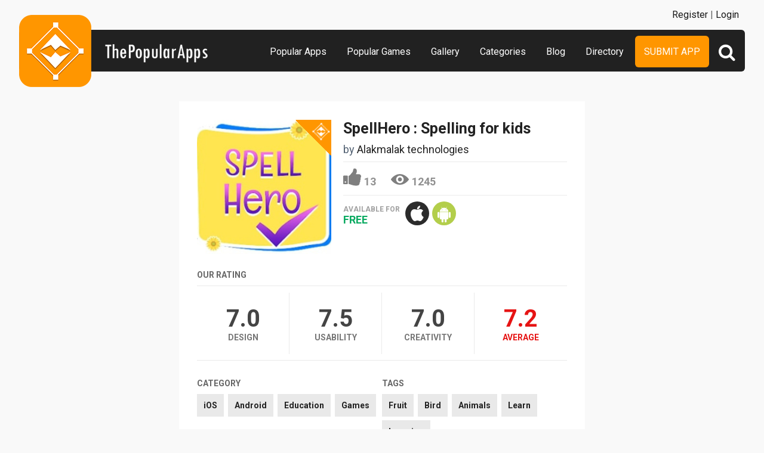

--- FILE ---
content_type: text/html; charset=UTF-8
request_url: https://www.thepopularapps.com/apps/spellhero-spelling-for-kids
body_size: 4757
content:
<!DOCTYPE HTML>
<html>
<head>
<meta http-equiv="Content-Type" content="text/html; charset=UTF-8">
<meta name="viewport" content="width=device-width, initial-scale=1, maximum-scale=1.0, user-scalable=no">
<title>SpellHero : Spelling for kids</title>

<meta name="keywords" content="SpellHero : Spelling for kids,iOS,Android,Education,Games,Fruit,Bird,Animals,Learn,Learning">
<meta name="title" content="SpellHero : Spelling for kids">
<meta name="description" content="SpellHero is an exceptional and user-friendly spelling learning app designed specifically for kids. Through engaging games and quizzes, children can l">

<meta property="og:url"                content="https://www.thepopularapps.com/apps/spellhero-spelling-for-kids" />
<meta property="og:title"              content="SpellHero : Spelling for kids" />
<meta property="og:description"        content="SpellHero is an exceptional and user-friendly spelling learning app designed specifically for kids. Through engaging games and quizzes, children can l" />
<meta property="og:image"              content="https://www.thepopularapps.com/application/upload/Apps/2023/10/spellhero-spelling-for-kids-4.jpg" />

<meta name="twitter:card" content="summary_large_image"/>
<meta name="twitter:description" content="SpellHero is an exceptional and user-friendly spelling learning app designed specifically for kids. Through engaging games and quizzes, children can l"/>
<meta name="twitter:title" content="SpellHero : Spelling for kids"/>
<meta name="twitter:site" content="@ThePopularApps"/>
<meta name="twitter:domain" content="ThePopularAppss"/>
<meta name="twitter:creator" content="@ThePopularApps"/>
<meta name="twitter:image:src" content="https://www.thepopularapps.com/application/upload/Apps/2023/10/spellhero-spelling-for-kids-4.jpg" />

<link rel="canonical" href="https://www.thepopularapps.com/apps/spellhero-spelling-for-kids" />
<link rel="icon" href="favicon.ico" type="image/x-icon" />
<link rel="shortcut icon" href="https://www.thepopularapps.com/application/assets/public/images/fevicon.ico" type="image/x-icon" />
<script src="https://cdn.onesignal.com/sdks/OneSignalSDK.js" async='async'></script>
  <script>
    var OneSignal = window.OneSignal || [];
    OneSignal.push(["init", {
      appId: "8b66a846-a1fe-4016-ad20-e5570d83cd1a",
      autoRegister: true, /* Set to true to automatically prompt visitors */
      subdomainName: 'https://thepopularapps.onesignal.com',   
      notifyButton: {
          enable: true /* Set to false to hide */
      }
    }]);
  </script>
<script>
	var base_url="https://www.thepopularapps.com/";
	var IsLogin="";
	var redirect_url;
</script>
<script type='text/javascript' src='https://www.thepopularapps.com/application/assets/public/js/jquery-1.11.1.js'></script>
<script type='text/javascript' src='https://www.thepopularapps.com/application/assets/public/js/jquery.reveal.js'></script>
<script type='text/javascript' src='https://www.thepopularapps.com/application/assets/public/js/google.js'></script>
<script type='text/javascript' src='https://www.thepopularapps.com/application/assets/public/js/header_general.js'></script>
<script type='text/javascript' src='https://www.thepopularapps.com/application/assets/public/js/LazyLoad.js'></script>
<script type='text/javascript' src='https://www.thepopularapps.com/application/assets/public/js/slick.js'></script>
<link type='text/css' rel='stylesheet' href='https://www.thepopularapps.com/application/assets/public/css/style.css' />
<link type='text/css' rel='stylesheet' href='https://www.thepopularapps.com/application/assets/public/css/font-awesome.min.css' />

<script>
  (function(i,s,o,g,r,a,m){i['GoogleAnalyticsObject']=r;i[r]=i[r]||function(){(i[r].q=i[r].q||[]).push(arguments)},i[r].l=1*new Date();a=s.createElement(o),m=s.getElementsByTagName(o)[0];a.async=1;a.src=g;m.parentNode.insertBefore(a,m)})(window,document,'script','//www.google-analytics.com/analytics.js','ga');
  ga('create', 'UA-57082560-1', 'auto');
  ga('send', 'pageview');
</script>
<body>
<div id="login" class="reveal-modal">
  <h1>Login</h1>
  <div class="login-form">
  	<form action="javascript:;" name="login_form" id="login_form" method="post">
  	<div class="field prepend-icon state-success" for="EmailAddress">
    <input name="EmailAddress" id="EmailAddress" type="text" placeholder="E-mail or username" class="form-input gui-input">
   </div>
   <div class="field prepend-icon state-success" for="Password">
    <input name="Password" type="password" id="Password" placeholder="Password" class="form-input gui-input">
   </div>
   <div class="LoginError"></div>
    <input name="Login" type="submit" value="Login" id="Login" class="btn blue block">
    <div class="row MT10">
      <div class="left">
        <!--<input name="" type="checkbox" value="">
        Remember me-->
        </div>
      <div class="right"><a href="https://www.thepopularapps.com/forgot-password" class="red-text underline">Forgot Password?</a></div>
    </div>
    </form>
  </div>
<!--  <div class="or-line"><span>or</span></div>
  <div class="row login-with">

    <div class="col-6" style="margin-left: 80px;"><a href="javascript:;" onclick="googleLogin();"  class="g-plus btn" ><i class="fa fa-google-plus"></i> Login with Google</a></div>
  </div>-->
  <div class="register">Not a member yet? <a href="https://www.thepopularapps.com/register" class="blue-text">Register now</a></div> <a class="close-reveal-modal">&#215;</a> </div>
  
<a href="javascript:;" class="nav-btn sb-toggle-right"><i class="fa fa-bars"></i></a>

<div class="site-container sb-slidebar">
  <div class="header">
  	
    <div class="logo"><a href="https://www.thepopularapps.com/"><img src="https://www.thepopularapps.com/application/assets/public/images/thepopularapps.png" alt="The Popular Apps" title="The Popular Apps"></a></div>
    <div class="search">
  	<form action="https://www.thepopularapps.com/search" method="post" >
    <input name="Search" id="SeachHeader" type="text" placeholder="Search..." value="" class="form-input">
    <div class="search-icon btn green left">
    	<i class="fa fa-search"></i>
    	<div class="close"><span></span><span></span></div>
    </div>
    </form>
  </div>
    <div class="nav">
    <ul>

    <li><a href="https://www.thepopularapps.com/popular-apps" >Popular Apps</a></li>
    <li><a href="https://www.thepopularapps.com/popular-games" >Popular Games</a></li>
    <li><a href="https://www.thepopularapps.com/apps-gallery" >Gallery</a></li>
    <li><a href="https://www.thepopularapps.com/categories" >Categories</a></li>
    <li><a href="https://www.thepopularapps.com/blog" >Blog</a></li>
    <li><a href="https://www.thepopularapps.com/directory" >Directory</a></li>
    <li class="submit-app-btn"><a href="https://www.thepopularapps.com/submit-app" >Submit App</a></li>
  </ul>
  <div class="register">
  	    <span><a href="https://www.thepopularapps.com/register">Register</a> | <a href="javascript:;"  data-reveal-id="login">Login</a></span> 
        </div>
    
    </div>
    
  </div>
<div class="site-main">
  

<script type='text/javascript' src='https://www.thepopularapps.com/application/assets/public/js/jquery.fancybox.js'></script>
<script type='text/javascript' src='https://www.thepopularapps.com/application/assets/public/js/circle-progress.js'></script>
<link type='text/css' rel='stylesheet' href='https://www.thepopularapps.com/application/assets/public/css/jquery.fancybox.css' />
<script id="dsq-count-scr" src="//thepopularapps.disqus.com/count.js" async></script>
<script>
$(document).ready(function(){



	$('.fancybox').fancybox();
});
</script>
<div class="app-details" style="padding-top:1px;">
	<div class="light-bg">
    	<div class="container">
        	<div class="row">
        <div class="col-12">
        	<div class="app-icon">
        			  	<div class="tpa-ribbon">
        		<div class="label">Popular</div>
       		 </div>
		  

        	<img alt="SpellHero : Spelling for kids"  class="lazy" src="https://www.thepopularapps.com/application/assets/public/images/image-loading.gif" data-original="https://www.thepopularapps.com/application/upload/Apps/2023/10/spellhero-spelling-for-kids-4.jpg"> </div>
          <div class="app-content">
            <h2>SpellHero : Spelling for kids</h2>
            <h3>by <span>
            	          	Alakmalak technologies          	           </span></h3>
           <div class="app-fot">
	            	<div class="like-count">
	            		               		<a href="javascript:;" AppID="23106" class="Liked" Count="13">13</a>
	                	                </div>
	            	<div class="view-count">1245</div>
         	 </div>

            <div class="store-link">
            <div class="available-for">
            	Available for
            				  				   <div class="price free">Free</div>
								            </div>
            	<a  href="https://apps.apple.com/us/app/spell-hero-spelling-test/id1443763105" class="app-store" target="_blank"><i class="fa fa-apple"></i></a><a  href="https://play.google.com/store/apps/details?id=com.spellingtest" class="play-store" target="_blank"><i class="fa fa-android"></i></a>            </div>
          	
          </div>
        </div>
        </div>


      </div>
        </div>


    <div class="row">
        <div class="col-12">
        <div class="rating">
            <h2>Our Rating</h2>
            	<div class="design"><span><b>7.0</b></span>Design </div>
                <div class="usability"><span><b>7.5</b></span>Usability </div>
                <div class="creativity"><span><b>7.0</b></span>Creativity </div>
                <div class="average"><span><b>7.2</b></span>Average </div>

            </div>
            </div>
            </div>
    <div class="row">
        	<div class="row cat-list">
        <div class="col-6">
          <h5>Category</h5>
          <div class="whitebg">
          					  		<a href="https://www.thepopularapps.com/apps-type/ios">iOS</a>
			 				  		<a href="https://www.thepopularapps.com/apps-type/android">Android</a>
			 				  		<a href="https://www.thepopularapps.com/apps-type/education">Education</a>
			 				  		<a href="https://www.thepopularapps.com/apps-type/games">Games</a>
			           </div>
        </div>
        <div class="col-6">
          <h5>TAGS</h5>
          <div class="whitebg">
          					  		<a href="https://www.thepopularapps.com/tag/fruit">Fruit</a>
			 				  		<a href="https://www.thepopularapps.com/tag/bird">Bird</a>
			 				  		<a href="https://www.thepopularapps.com/tag/animals">Animals</a>
			 				  		<a href="https://www.thepopularapps.com/tag/learn">Learn</a>
			 				  		<a href="https://www.thepopularapps.com/tag/learning">Learning</a>
			           </div>
        </div>
      </div>
        </div>
        <div class="app-slider-area" style="background:#505050">
         <div class="app-slider">
        				 <div><a class="fancybox" href="https://www.thepopularapps.com/application/upload/Apps/2023/10/spellhero-spelling-for-kids-92.jpg" data-fancybox-group="gallery" ><img alt="SpellHero : Spelling for kids" class="lazy" src="https://www.thepopularapps.com/application/assets/public/images/image-loading.gif" data-original="https://www.thepopularapps.com/application/upload/Apps/2023/10/spellhero-spelling-for-kids-92.jpg"></a></div>
			        </div>
         </div>

   <div class="container">
      <div class="app-details-dec">
        <h6>Description</h6>
         <p><strong>SpellHero is an exceptional and user-friendly spelling learning app designed specifically for kids. Through engaging games and quizzes, children can learn to spell effortlessly, ensuring boredom is never an issue. The app incorporates the latest technologies and features, making it a perfect solution to transform your kids&#39; mobile addiction into a constructive habit.</strong></p>

<p>&nbsp;</p>

<p><strong>SpellHero: Spelling Test is an ideal tool for kids to enhance their spelling knowledge. With over 100+ inbuilt spellings accompanied by images for easy recognition, kids can grasp new words effortlessly. Additionally, users have the freedom to add their custom spellings with images, and they can even modify the default images of inbuilt spellings, personalizing the learning experience.</strong></p>

<p>&nbsp;</p>

<p><strong>The app introduces children to an array of captivating games and quizzes, all designed to bolster their spelling skills. By providing these interactive educational tools, parents and guardians can actively witness the development and growth of their kids&#39; language abilities. Furthermore, SpellHero ensures the learning process remains enjoyable and entertaining, keeping kids motivated and eager to explore more.</strong></p>

<p>&nbsp;</p>

<p><strong>Parents seeking free spelling games for kids will find SpellHero to be a perfect choice. The app offers an array of enjoyable and educational games suitable for kids of all ages. It promotes a positive learning environment, encouraging children to develop a strong grasp of spelling and word recognition in a fun-filled manner.</strong></p>

<p>&nbsp;</p>

<p><strong>In conclusion, SpellHero is an outstanding and accessible spelling learning app, catering specifically to kids. With its innovative features, engaging quizzes, and wide range of games, it effectively nurtures children&#39;s language skills while transforming screen time into a valuable educational experience. Parents can easily download the app from the play store or the provided link, giving their kids the chance to embark on an exciting spelling journey.</strong></p>
      <div id="disqus_thread"></div>
<script>
    /**
     *  RECOMMENDED CONFIGURATION VARIABLES: EDIT AND UNCOMMENT THE SECTION BELOW TO INSERT DYNAMIC VALUES FROM YOUR PLATFORM OR CMS.
     *  LEARN WHY DEFINING THESE VARIABLES IS IMPORTANT: https://disqus.com/admin/universalcode/#configuration-variables
     */
    /*
    var disqus_config = function () {
        this.page.url = PAGE_URL;  // Replace PAGE_URL with your page's canonical URL variable
        this.page.identifier = PAGE_IDENTIFIER; // Replace PAGE_IDENTIFIER with your page's unique identifier variable
    };
    */
    (function() {  // DON'T EDIT BELOW THIS LINE
        var d = document, s = d.createElement('script');

        s.src = '//thepopularapps.disqus.com/embed.js';

        s.setAttribute('data-timestamp', +new Date());
        (d.head || d.body).appendChild(s);
    })();
</script>
<noscript>Please enable JavaScript to view the <a href="https://disqus.com/?ref_noscript" rel="nofollow">comments powered by Disqus.</a></noscript>
      </div>

    </div>
  </div>

<div class="footer">
    <div class="container">
      <div class="row">
        <div class="col-12">
        	 <a href="https://www.thepopularapps.com/contact-us">Contact Us</a>|<a href="https://www.thepopularapps.com/Blog">Blog</a>|<a href="https://www.thepopularapps.com/certificate">Certificate</a> | <a href="https://www.thepopularapps.com/terms-condition">Terms & Conditions</a> | <a href="http://eepurl.com/bkJci1">Newsletter Sign Up</a> | All rights reserved &copy; 2026 ThePopularApps.com
        </div>
        <div class="col-12">
        <div class="social"><a href="https://www.facebook.com/thepopularapps" target="_blank" title="Facebook" class="facebook"><i class="fa fa-facebook"></i></a> <a href="https://twitter.com/thepopularapps" target="_blank" title="Twitter" class="twitter"><i class="fa fa-twitter"></i></a> <a href="https://pinterest.com/thepopularapps" target="_blank" title="Pinterest" class="pinterest"><i class="fa fa-pinterest-p"></i></a> <a href="http://feeds.feedburner.com/thepopularapps" target="_blank" title="Rss" class="rss"><i class="fa fa-rss"></i></a>  </div>
        </div>
      </div>
    </div>
  </div>
</div>
</div>

 <script type='text/javascript' src='https://www.thepopularapps.com/application/assets/admin/js/admin-tools/admin-forms/js/jquery.validate.min.js'></script>
<script type='text/javascript' src='https://www.thepopularapps.com/application/assets/public/js/footer_general.js'></script>
<script type="text/javascript">
    $(document).ready(function(){
      $('.app-slider').slick({
		  slidesToShow: 2,
		  slidesToScroll: 1,
		  autoplay: true,
       infinite: false,
  		  autoplaySpeed: 2000
		});
		$(".search-icon").click(function(){
			$(this).toggleClass("open");
			$(".form-input").toggleClass("open");

       $(".sb-slidebar").removeClass( "open" );
     $(".sb-toggle-right").removeClass( "open" );

		});
    });
  </script>
<script defer src="https://static.cloudflareinsights.com/beacon.min.js/vcd15cbe7772f49c399c6a5babf22c1241717689176015" integrity="sha512-ZpsOmlRQV6y907TI0dKBHq9Md29nnaEIPlkf84rnaERnq6zvWvPUqr2ft8M1aS28oN72PdrCzSjY4U6VaAw1EQ==" data-cf-beacon='{"version":"2024.11.0","token":"2c7549e91ff24479b9af72edc6a767da","r":1,"server_timing":{"name":{"cfCacheStatus":true,"cfEdge":true,"cfExtPri":true,"cfL4":true,"cfOrigin":true,"cfSpeedBrain":true},"location_startswith":null}}' crossorigin="anonymous"></script>
</body>
</html>


<script>
$("img.lazy").lazyload();
</script>


--- FILE ---
content_type: text/html
request_url: https://content.googleapis.com/static/proxy.html?usegapi=1&jsh=m%3B%2F_%2Fscs%2Fabc-static%2F_%2Fjs%2Fk%3Dgapi.lb.en.OE6tiwO4KJo.O%2Fd%3D1%2Frs%3DAHpOoo_Itz6IAL6GO-n8kgAepm47TBsg1Q%2Fm%3D__features__
body_size: -188
content:
<!DOCTYPE html>
<html>
<head>
<title></title>
<meta http-equiv="X-UA-Compatible" content="IE=edge" />
<script nonce="JwOComCSQPNXU5NzXiZFcQ">
  window['startup'] = function() {
    googleapis.server.init();
  };
</script>
<script src="https://apis.google.com/js/googleapis.proxy.js?onload=startup" async defer nonce="JwOComCSQPNXU5NzXiZFcQ"></script>
</head>
<body>
</body>
</html>


--- FILE ---
content_type: text/css
request_url: https://www.thepopularapps.com/application/assets/public/css/style.css
body_size: 12365
content:
@import url('https://fonts.googleapis.com/css?family=Josefin+Sans:400,600,700');
@import url('https://fonts.googleapis.com/css2?family=Roboto:ital,wght@0,100;0,300;0,400;0,500;0,700;0,900;1,100;1,300;1,400;1,500;1,700;1,900&display=swap');
*, .app-list ul li {
	-moz-box-sizing:border-box
}
.app-list .app-icon img, .container, .site-main, .slider .app-icon img, .sponsors ul li img {
	max-width:100%
}
.header, .nav-btn, .user-nav {
	position:fixed
}
.slick-loading .slick-slide, .slick-loading .slick-track {
	visibility:hidden
}
.app-slider ul li, .newsletter input, .rating div, .ribbons li, .store-link a, .submission, .submit-btn {
	vertical-align:top
}
.blue-text, .green-text, .red-text, a {
	text-decoration:none
}
.form-input, body, input.btn {    font-family: 'Roboto', sans-serif; font-size:16px; font-weight:400;
}
.slick-dots li button, .slick-dots li button:focus, .slick-dots li button:hover, .slick-list:focus, :focus {
	outline:0
}
* {
	-webkit-box-sizing:border-box;
	box-sizing:border-box
}
html {
	min-height:100%
}
body {
	background:#f9f9f9;
	font-size:16px;
	color:#666;
	margin:0;
	padding:0;
}
.header, .nav-btn { background:#f9f9f9;
	left:0;
	top:0
}
.header .nav{background:#212121; height:70px; border-radius: 6px; text-align:right; padding-right:20px;}
.site-main {width:90%;margin-left:auto; margin-right:auto; max-width:1280px; padding-top:170px;}
.container {
	margin:0 auto
}
.container:after, .row:after {
	content:"";
	display:table;
	clear:both
}
.row {
	padding-bottom:0
}
.col-1, .col-10, .col-11, .col-12, .col-2, .col-3, .col-4, .col-5, .col-6, .col-7, .col-8, .col-9 {
	display:block;
	float:left;
	width:100%
}
.nav-btn, .submit-btn {
	display:inline-block
}
a {
	color:#222
}
a:hover {
	color:#ff5a00
}
.text-right {
	text-align:right
}
.text-left {
	text-align:left
}
#login.reveal-modal .register, #login.reveal-modal h1, .Pagination ul, .app-details .more-info a, .app-fot .favorite, .app-list .store-link, .app-list ul li.No-Item, .btn.block, .header .login-bar, .header .logo, .header .register, .or-line span, .slider .app-icon, .social, .social a, .sponsors ul li, .user-nav-close {
	text-align:center
}
.right {
	float:right
}
.left {
	float:left
}
.float-none {
	float:none!important
}
.P0 {
	padding:0!important
}
.M0 {
	margin:0!important
}
.MT10 {
	margin-top:10px
}
.PL0 {
	padding-left:0!important
}
.MT20 {
	margin-top:20px
}
.PLR20 {
	padding-left:20px!important;
	padding-right:20px!important
}
.blue-text {
	color:#1d56b7!important
}
.green-text {
	color:#17820f!important
}
.red-text {
	color:#e64c4c!important
}
.blue-text:hover, .green-text:hover, .red-text:hover {
	color:#738396;
	text-decoration:underline
}
a.underline {
	text-decoration:underline!important
}
a.underline:hover {
	text-decoration:none!important
}
.app-content h2 a, .app-fot .UnFav.favorite a, .app-fot .favorite a, .app-list h2 a, .footer a, .sub-hd span a, .submit-btn, .user-nav ul li a {
	text-decoration:none
}
.PT50 {
	padding:30px 0
}
.PT70 {
	padding-top:70px
}
.header {
	width:90%; left:5%;
	z-index:10; top:50px;
-webkit-transition:all .3s linear;
-moz-transition:all .3s linear;
-ms-transition:all .3s linear;
-o-transition:all .3s linear;
transition:all .3s linear
}
.nav-btn, .submit-btn {
-webkit-transition:all .3s linear;
-moz-transition:all .3s linear;
-ms-transition:all .3s linear;
-o-transition:all .3s linear
}
.header .logo {position:absolute; left:0px; top:-25px; z-index:1;}
.header .logo img {}
.header .header-right {
	float:right;
	padding-right:60px
}
.header .header-right span {
	display:inline-block;
	vertical-align:top;
	font-size:16px;
	padding-top:15px;
	padding-right:15px
}
.nav-btn {
	display:none;
	color:#fff;
	font-size:26px;
	height:50px;
	line-height:45px;
	padding:0 10px;
transition:all .3s linear;
	z-index:100
}
.nav-btn.open {
	left:250px
}
.nav ul {
	margin:0;
	padding:10px 40px 0 0;
}
.nav ul li {
	list-style:none; display:inline-block;
}
.nav ul li a {
	color:#fff;
	padding:17px 15px;
	font-size:16px;
	display:inline-block; font-weight:400;
}
.nav ul li.submit-app-btn a{background:#ff9600;border-radius:6px;text-transform:uppercase;}
.nav ul li.submit-app-btn a:hover{background:#ff5a00; color:#fff;}
.nav ul li a:hover {
	color:#ff9600
}
.submit-btn {
transition:all .3s linear;
	background:#e64c4c;
	color:#fff;
	border-radius:40px;
	-moz-border-radius:40px;
	-webkit-border-radius:40px;
	padding:13px 25px;
	font-size:18px;
	margin-top:10px;
	margin-right:10px
}
.nav-btn:hover, .submit-btn:hover {
	color:#fff
}
.header .register {
	padding:0 10px;
	height:50px; font-size:16px;
	line-height:50px; text-align:right; position:absolute; top:-50px; right:0px; width:100%; background:#f9f9f9;
}
.header .register .text-left{text-align:right;}
.header .login-bar, .user-nav {
	background:#222;
-webkit-transition:all .3s linear;
-moz-transition:all .3s linear;
-ms-transition:all .3s linear;
-o-transition:all .3s linear
}
.header .login-bar {
	border:0 solid #ddd;
	width:35px;
	height:35px;
	background:#ff9600;
	line-height:39px; font-size:21px;
	display:inline-block;
	color:#fff!important;
	border-radius:40px;
	-moz-border-radius:40px;
	-webkit-border-radius:40px;
transition:all .3s linear
}
.header .login-bar:hover {
	background:#f60
}
.user-nav {
	top:0;
	right:-340px;
	height:100%;
	width:280px;
	z-index:101;
transition:all .3s linear; line-height:normal;
}
.header .register .user-nav a{color:#fff; font-weight:normal;}
.Pagination ul li a:hover, .app-list ul li:hover, .categories-list ul li a:hover, .directory-list ul li:hover, .submission:hover {
	box-shadow:0 5px 10px rgba(0, 0, 0, .15)
}
.user-nav ul {
	margin:0;
	padding:0
}
.user-nav ul li {
	list-style:none;
	padding:15px;
	border-bottom:1px dashed rgba(255, 255, 255, .2); display:block;
}
.user-nav ul li a{display:block; padding:0px; font-weight:400; text-align:left;}
, .user-nav ul.border-bottom {
border-bottom:1px solid #ddd;
padding-bottom:20px;
margin-bottom:20px
}
.user-nav ul li a {
	color:#fff
}
.user-nav ul li a:hover {
	color:#ff9600
}
.user-nav-close {
	position:absolute;
	right:280px;
	top:0;
	width:50px;
	height:50px;
	line-height:50px;
	font-size:16px;
	background:#e64c4c;
	color:#fff;
-webkit-transition:all .3s linear;
-moz-transition:all .3s linear;
-ms-transition:all .3s linear;
-o-transition:all .3s linear;
transition:all .3s linear
}
.user-nav.open {
	right:0
}
.user-nav-close:hover {
	background:#c12d2d;
	color:#fff
}
.header b {
	padding-right:10px
}
.sb-slidebar {
transition:all .3s linear
}
.app-list ul li, .sb-slidebar, .sb-slidebar.open {
-o-transition:all .3s linear
}
.app-list ul li, .app-list ul li:hover, .sb-slidebar, .sb-slidebar.open {
-webkit-transition:all .3s linear;
-moz-transition:all .3s linear;
-ms-transition:all .3s linear
}
.sb-toggle-right.open .fa.fa-bars:before {
	content:"\f00d"
}
.app-list ul:after, .app-list ul:before, .sub-hd:after, .sub-hd:before {
	display:table;
	clear:both;
	content:""
}
.sb-slidebar button.btn {
	padding:0;
	cursor:pointer;
	margin-left:3px;
	border-radius:0;
	-moz-border-radius:0;
	-webkit-border-radius:0;
	width:45px;
	height:37px
}
.sub-hd {padding:0 0px 30px 0; text-align:center;}
.sub-hd h1 {
	font-size:35px;
	font-weight:700;
	margin:0;
	padding:0;
	color:#222
}
.sub-hd span {
	float:right;
	font-size:16px;
	padding-top:22px
}
.sub-hd span a {
	color:#222
}
.sub-hd span i {
	font-size:22px
}
.sub-hd span a:hover {
	color:#ff6900
}
.app-list ul {
	margin:0 -2%;
	padding:0
}
.app-list ul li {
	list-style:none;
	width:29.33%;
	padding:0px;
	float:left;
	background:#fff;
	margin:0 2% 4% 2%;
	position:relative;
	transition:all .3s linear;
	-webkit-box-sizing:border-box;
	box-sizing:border-box;
	overflow:hidden
}

.app-list ul li:hover {
-o-transition:all .3s linear;
transition:all .3s linear
}
.btn, .form-input, .social a {
-webkit-transition:all .3s linear
}
.form-input, .social a {
-moz-transition:all .3s linear;
-ms-transition:all .3s linear
}
.app-list .app-icon {
	width:80px;
	height:80px;
	position:absolute;
	top:15px;
	left:15px; overflow:hidden;
}
.app-list .app-info {
	margin-left:90px
}
.app-list p {
	font-size:12px;
	line-height:18px;
	min-height:55px;
	max-height:55px;
	overflow:hidden
}
.app-list .app-info .price {
	color:#fff;
	display:inline-block;
	padding:5px 10px;
	text-transform:uppercase
}
.app-list .app-info .price.free {
	background:#4ace17
}
.app-list .app-info .price.paid {
	background:#da4733
}
.app-list h2 {
	color:#222;
	font-weight:700;
	padding:0 0 5px
}
.app-list h3, .app-list h3 span, .home-app-details h1 {
	font-weight:400
}
.app-list h2 a {
	color:#222
}
.app-list h2 a:hover {
	color:#ff5a00
}
.app-list h3 {
	padding:0 0 10px
}
.store-link a {
	display:inline-block;
	font-size:25px;
	margin-left:5px
}
.store-link a.amazon-store i, .store-link a.windows-store i {
	font-size:21px
}
.store-link a.app-store {
	color:#666
}
.store-link a.play-store {
	color:#b3ce4b
}
.store-link a.windows-store {
	color:#00b1f4
}
.store-link a.amazon-store {
	color:#ff9000
}

.tpa-box{background:#fff; position:relative;transition:all .3s linear;
	-webkit-box-sizing:border-box;
	box-sizing:border-box;
	overflow:hidden}
.tpa-box:hover{box-shadow:0 5px 10px rgba(0, 0, 0, .15)}
.tpa-box .head{position:relative; padding:15px 0 20px 100px;}
.tpa-box .head .app-icon{max-width:70px; position:absolute; left:15px; top:15px;}
.tpa-box .head h2{font-size:18px; font-weight:700; margin:0px; padding:15px 0px 10px 0; width:90%; overflow:hidden; white-space:nowrap;text-overflow:ellipsis;height: 45px;}
.tpa-box .head h3{margin:0px;padding:0px 0 5px 0; font-size:14px; font-weight:400; max-height: 19px; white-space: nowrap; text-overflow: ellipsis; width: 100%; overflow: hidden;}
.tpa-box .head .user-rate{color:#b3b3b3; font-size:12px; font-weight:700; position:absolute; right:15px; top:25px;}
.tpa-box .head .user-rate b{font-size:50px; color:#222; font-weight:700; display:block; line-height:40px;}
.tpa-box .head .user-rate a,.tpa-box .foot .user-rate a{color:#b3b3b3;}
.tpa-box .foot:after,.tpa-box .foot:before{clear:both; content:""; display:block;}
.tpa-box .foot{ position:relative; padding:20px 15px;}
.tpa-box .foot .available-for,.app-details .available-for{text-transform:uppercase; color:#a0a0a0; font-size:12px; font-weight:700;}
.app-details .available-for{display:inline-block; vertical-align:top; padding-top:6px;}
.tpa-box .foot .price,.app-details .price{font-size:18px;}
.tpa-box .foot .price.free,.app-details .price.free{color:#0aaa61;}
.tpa-box .foot .price.paid,.app-details .price.paid{color:#da4733;}

.app-list .tpa-box .foot {padding: 10px 15px 10px 15px;}
.app-list .tpa-box .foot .user-rate b{font-size: 44px;line-height: 30px;}
.app-list .tpa-box .foot .available-for{float: left;padding-top:10px;text-align: left;padding-right: 10px;}


.tpa-box .foot .user-rate{color:#b3b3b3; font-size:12px; font-weight:700;}
.tpa-box .foot .user-rate b{font-size:50px; color:#222; font-weight:700; display:block; line-height:40px;}

.tpa-box .store-link{ text-align:right;}
.tpa-box .store-link a{width:50px; height:50px; text-align:center; color:#fff;border-radius:100%; font-size:30px; line-height:54px; overflow:hidden;-webkit-transition:all .3s linear;
-moz-transition:all .3s linear;
-ms-transition:all .3s linear;
-o-transition:all .3s linear;
transition:all .3s linear}
.app-details .store-link a{width:40px; height:40px; text-align:center; color:#fff;border-radius:100%; font-size:28px; line-height:44px; overflow:hidden;-webkit-transition:all .3s linear;
-moz-transition:all .3s linear;
-ms-transition:all .3s linear;
-o-transition:all .3s linear;
transition:all .3s linear}
.store-link a.play-store{background:#b3ce4b;}
.store-link a.windows-store{background:#00b1f4; line-height:48px;}
.app-details .store-link a.windows-store{line-height:40px;}
.store-link a.app-store{background:#2b2b2b;}
.store-link a.amazon-store{background:#ff9000;line-height:51px;}
.app-details .store-link a.amazon-store{line-height:43px;}
.store-link a:hover{color:#fff; background:#000;}


.app-slider-area{height:250px; padding:40px 0px; position:relative; overflow:hidden;}
.app-details .app-slider-area{height:auto; padding:40px;}
.app-slider-area h1{color:#fff; font-size:30px; font-weight:700; padding:0px 0px 20px 20px; margin:0px 0 0 0;}
.app-slider-area .slick-slide{text-align:center;}
.app-slider-area .slick-center img,.app-slider-area .slick-current img{opacity:1; padding:0px 20px;}
.app-slider-area img{opacity:0.2;transition:all 300ms ease; padding:0 20px;width:100%;}
.app-slider-area .slick-slide:last-child img{opacity:1;}


.app-list ul li.No-Item {
	width:100%;
	padding:40px 0
}
.app-fot {
	border-bottom:1px solid #eaeaea;border-top:1px solid #eaeaea;
	margin-bottom:10px;
	padding-bottom:12px
}

.home-app-details .view-count,.home-app-details .like-count a{font-size:25px; font-weight:700; margin-top:10px;}
.like-count a,.view-count{color:#fff;font-size:18px; font-weight:700;}
.app-details .like-count a,.app-details .view-count{color:#222;}
.home-app-details .tpa-box .like-count{position:absolute; right:110px; top:0px;}
.home-app-details .tpa-box .view-count{position:absolute; right:15px; top:0px;}
.view-count{padding-left:45px; padding-top:20px;}
.view-count{background:url(../images/eye-white.svg) no-repeat 0 10px / 40px;}
.like-count a{background:url(../images/thumbs-up-white.svg) no-repeat 0 12px / 30px;padding:20px 0 0px 35px;opacity:0.5}
.app-details .view-count{background:url(../images/eye.svg) no-repeat 0 -6px / 30px;opacity:0.5;padding-left:35px; padding-top:2px; position:absolute; left:80px; top:20px;}
.app-details .like-count a{background:url(../images/thumbs-up.svg) no-repeat 0 0px / 30px;padding:12px 0 0px 35px;opacity:0.5}
.like-count a:hover,a.AlreadyLiked{opacity:1; color:#fff;}
.app-details .like-count a:hover{opacity:1; color:#000;}
.app-details a.AlreadyLiked,.app-details a.AlreadyLiked:hover{opacity:1; color:#ff9600;background:url(../images/thumbs-up-orange.svg) no-repeat 0 0px / 30px;}
.app-details .app-fot{position:relative;}

.home-app-details .available-for{float:left; padding-top:10px;}

.like-view{border-bottom:1px solid #f1f1f1;border-top:1px solid #f1f1f1; position:relative; padding:15px 0px 15px 15px;}
.like-view .user-rate b {
	font-size:25px;
	color:#222
}
.app-fot .user-rate span {
	text-transform:uppercase;
	font-size:12px;
	display:block
}

.tpa-box .like-view .user-rate{color:#b3b3b3; font-size:9px; font-weight:700; position:absolute; right:15px; top:12px;}
.tpa-box .like-view .user-rate b{font-size:34px; color:#222; font-weight:700; display:block; line-height:30px;}
.tpa-box .like-view .user-rate a,.tpa-box .foot .user-rate a{color:#b3b3b3;}

.app-list .like-view .like-count{position:relative; right:auto; display:inline-block; vertical-align:top;}
.app-list .like-view .view-count{position:relative; left:auto; display:inline-block; vertical-align:top; margin-left:10px; margin-top:3px;}

.app-list .like-view .view-count{background:url(../images/eye.svg) no-repeat 0 -6px / 30px;opacity:0.5;padding-left:35px; padding-top:2px; position:absolute; left:80px; top:20px; color:#222;}

.app-list .like-view .like-count a{color:#222; background:url(../images/thumbs-up.svg) no-repeat 0 0px / 30px;opacity:0.5; padding:12px 0 0px 35px;}
.app-list .like-view .like-count a:hover{color:#222; background:url(../images/thumbs-up.svg) no-repeat 0 0px / 30px;opacity:1; color:#000;}
.app-list .like-view .like-count a.AlreadyLiked,.app-list .like-view .like-count a.AlreadyLiked:hover{color:#222; background:url(../images/thumbs-up-orange.svg) no-repeat 0 0px / 30px;opacity:1; color:#ff9600; cursor:default;}

.app-list .like-count{position:absolute; right:15px; top:0px; z-index:9;}
.app-list .view-count{position:absolute; left:15px; top:0px; z-index:9;}
.app-list .view-count{background-size:30px;padding-left: 35px;padding-top: 16px;}
.app-list .like-count a{background-size:25px; padding:20px 0 0 30px;}

.app-fot:after, .app-fot:before {
	clear:both;
	content:"";
	height:auto;
	display:block
}
.like-count a {
	display:inline-block
}

.app-fot .user-rate b {
	font-size:25px;
	color:#222
}
.app-fot .user-rate span {
	text-transform:uppercase;
	font-size:12px;
	display:block
}
.app-fot .favorite {
	float:right
}
.app-fot .favorite a {
	color:#222
}
.app-fot .UnFav.favorite a {
	color:#738396
}
.app-fot .favorite i {
	display:block;
	font-size:25px
}
.app-fot .favorite a:hover {
	color:#222
}
.store-link span {
	display:inline-block;
	padding-top:8px;
	padding-right:5px
}

.sponsors:after, .sponsors:before {
	content:"";
	display:table;
	clear:both
}
.sponsors {
	background:#fff;
	padding:20px
}
.sponsors ul {
	margin:0;
	padding:0
}
.sponsors ul li {
	list-style:none;
	float:left;
	width:25%
}
.footer {
	border-top:1px solid #ddd;
	padding:20px;
	color:#666;
	text-align:center;color:#242424; line-height:26px;
}
.footer a, .footer-link a {
	padding:0 5px; 
}
.footer a {
	color:#242424
}
.footer a:hover {
	color:#ff9600
}
.footer-link {
	padding-bottom:10px
}
.social {
	margin-top:20px;
}
.app-content h2, .app-content h3 {
	margin:0;
	overflow:hidden;
	text-overflow:ellipsis;
	white-space:nowrap
}
.social a {
	font-size:25px;
	display:inline-block;
	width:50px;
	height:50px;
	line-height:55px;border-radius: 6px;
-o-transition:all .3s linear;
transition:all .3s linear;
	color:#fff
}
.btn, .form-input {
-o-transition:all .3s linear
}
.web-link {
	background:#305bd6
}
.facebook {
	background:#4b6fa9
}
.twitter {
	background:#2bb8e6
}
.google-plus {
	background:#bc1616
}
.pinterest {
	background:#d65137
}
.linkedin {
	background:#0a66c2
}
.rss {
	background:#ff7800
}
.facebook:hover, .google-plus:hover, .pinterest:hover, .rss:hover, .twitter:hover, .web-link:hover {
	background:#666; color:#fff !important;
}
.sliderbg {
	background:#222;
	padding:50px 20px
}
.home-app-details {padding-bottom:60px;}
.home-app-details .col-6:first-child{padding-right:40px;}
.home-app-details .col-6:last-child{padding-left:40px;}
.home-app-details .app-icon {
	position:relative;
}
.app-icon img {
	max-width:100%
}
.app-content {padding:0 30px;color:#536273; min-height:270px;}
.app-content h2{padding:30px 0 0 0; font-size:25px;width:100%}
.app-content h2 a {
	color:#222;
	font-weight:700;
	font-size:16px
}
.app-content h3 {
	padding:10px 0;
	font-weight:400;
	font-size:18px;
	width:100%
}
.app-content h3 a, .app-content h3 span {
	color:#222;
	text-decoration:none;
	font-weight:400
}
.app-content h3 a:hover {
	color:#ff5a00;
	text-decoration:underline
}
.app-content .favorite {
	position:absolute;
	top:-2px;
	right:-70px
}
.app-content .favorite a {
	color:#fff;
	text-decoration:none
}
.app-content .favorite.Fav a {
	color:#222!important
}
.app-content .favorite i, .app-content .favorite span {
	font-size:25px;
	display:inline-block
}
.app-content .favorite span {
	margin-left:10px
}
.app-content .favorite a:hover {
	color:#2cb8e6
}
.sliderbg .app-content .favorite.Fav a {
	color:#fff!important
}
.app-details .app-content h3 a {
	color:#222
}
.app-details .app-content h3 a:hover {
	color:#222;
	text-decoration:underline
}
.btn, .cat-list a, .categories-list ul li a, .header .register a:hover, .register .login-with a:hover, .register a {
	text-decoration:none
}

.btn.block, .login-with a {
	display:block;
	width:100%
}

.app-content .app-fot {
	padding-top:10px
}

.sliderbg h1 {
	font-size:30px;
	font-weight:300;
	color:#fff
}
.slider .app-icon {
	background:#fff;
	padding:10px
}
#login.reveal-modal {
	padding:0;
	max-width:400px;
	margin-left:-200px;
	overflow:hidden
}
#login.reveal-modal h1 {
	font-weight:300
}
.login-form {
	padding:10px 30px
}
#login.reveal-modal .register {
	background:#f1f1f1;
	padding:20px
}
.or-line {
	position:relative;
	border-bottom:1px solid #ddd;
	margin:20px 30px 10px
}
.or-line span {
	position:absolute;
	left:50%;
	top:50%;
	width:30px;
	height:20px;
	margin-left:-15px;
	margin-top:-10px;
	text-transform:uppercase;
	background:#fff
}
.login-with {
	margin:30px
}
.login-with a {
	font-size:14px;
	position:relative; font-weight:700;
	text-transform:inherit;
	padding:18px 0 15px 45px
}
.btn, .cat-list h5, h6 {
	text-transform:uppercase
}
.login-with a i {
	position:absolute;
	font-size:28px;
	left:13px;
	top:11px
}
.login-with .facebook {
	background:#4b6fa9;
	margin-right:5px
}
.login-with .facebook:hover {
	background:#183e7b;
	color:#fff
}
.login-with .g-plus {
	background:#d65137;
	margin-left:5px
}
.login-with .g-plus:hover {
	background:#ad2308;
	color:#fff
}
.form-input {
	width:100%;
	margin-bottom:10px;
	padding:12px;
	font-size:16px;
	border:1px solid #ddd;
	color:#222;
transition:all .3s linear
}
.btn, .btn:hover {
	color:#fff
}
.Pagination ul li a, .btn {
-moz-transition:all .3s linear;
-ms-transition:all .3s linear
}
.submit-app-page .form-input.textarea {
	min-height:200px
}
.form-input:focus {
	border-color:#ff9600
}
input.btn {
	cursor:pointer
}
.btn {
	border-radius:4px;
	-moz-border-radius:4px;
	-webkit-border-radius:4px;
transition:all .3s linear;
	border:0;
	background:#222;
	font-size:18px;
	padding:14px 20px 10px 20px
}
.Pagination ul li a, .app-details .more-info a {
	text-decoration:none;
-webkit-transition:all .3s linear;
-o-transition:all .3s linear
}
.btn.blue {
	background:#2466d7
}
.btn.blue:hover {
	background:#1c4da1
}
.btn.red {
	background:#e64c4c
}
.btn.red:hover {
	background:#c71f1f
}
.btn.green {
	background:#ff9600
}
.btn.green:hover {
	background:#ff5a00
}
.btn.gray {
	background:#5e5e5d
}
.btn.gray:hover {
	background:#ff5a00
}
.Pagination ul {
	margin:0;
	padding:30px 0 0
}
.Pagination ul:after, .Pagination ul:before {
	clear:both;
	height:auto;
	display:block;
	content:""
}
.Pagination ul li {
	display:inline-block
}
.Pagination ul li a {
	display:block;
	background:#fff;
	color:#222;
	padding:10px 20px;
transition:all .3s linear;
	margin:5px
}
.app-details .more-info a, .cat-list a {
	display:inline-block;
-moz-transition:all .3s linear;
-ms-transition:all .3s linear
}
.Pagination ul li a.seleted {
	background:#fa0;
	color:#fff
}

.app-details .app-icon img {
	width:100%
}
.app-details .app-content h2, .app-details .app-content h3 span {
	color:#222
}
.app-details .app-content .favorite a {
	color:#738396
}
.app-details .app-content .favorite a:hover {
	color:#222
}

.app-details .more-info h4 {
	margin:0;
	padding:25px 0 10px
}
.sliderbg .app-details .more-info h4 {
	margin:0;
	padding:10px 0
}
.sliderbg .app-details .more-info a {
	color:#fff
}
.app-details .more-info a {
	font-size:18px;border-radius:6px;
	color:#fff;
	background:0 0!important;
	width:30px;
	height:30px;
	line-height:35px;
transition:all .3s linear
}
.cat-list a, .categories-list ul li a, .user-profile ul li a {
-webkit-transition:all .3s linear;
-o-transition:all .3s linear
}
.categories-list {
	padding:0 30px
}
.app-content .app-details {
	position:relative;
	border-bottom:1px dashed #ddd;
	margin-bottom:10px;
	padding-bottom:10px
}
.app-content .app-details .more-info {
	position:absolute;
	right:0;
	top:0
}
.app-content .user-rate b {
	display:block;
	font-size:20px;
	line-height:20px
}
.app-content .user-rate span {
	font-size:10px;
	line-height:10px
}
.app-details .more-info a.web-link {
	background:#305bd6!important
}
.app-details .more-info a.facebook {
	background:#4b6fa9!important
}
.app-details .more-info a.twitter {
	background:#2bb8e6!important
}
.app-details .more-info a.pinterest {
	background:#bc1616!important
}
.app-details .more-info a.google-plus, .app-details .more-info a.youtube {
	background:#d65137!important
}
.app-details .more-info a.facebook:hover, .app-details .more-info a.google-plus:hover, .app-details .more-info a.pinterest:hover, .app-details .more-info a.twitter:hover, .app-details .more-info a.web-link:hover, .app-details .more-info a.youtube:hover {
	background:#666!important
}
.app-details-dec {background:#fff;line-height:25px; padding:40px 30px 10px 30px;}
.app-details-dec h6{padding:0px; font-weight:700;}
.app-slider {
}
.app-slider ul {
	margin:0;
	padding:0;
	width:100%;
	white-space:nowrap
}
.app-slider ul li {
	list-style:none;
	display:inline-block
}

.cat-list{padding:0 30px 30px 30px;}
.cat-list h5 {font-size:14px;margin:0;padding:0 0 10px; text-transform:uppercase; font-weight:700;}
.cat-list a {background:#e9e9e9;border:1px solid #e9e9e9;color:#222;padding:10px;margin-right:3px;margin-bottom:6px;transition:all .3s linear; font-size:14px; font-weight:700;}
.categories-list ul li a, .user-profile ul li a {
-moz-transition:all .3s linear;
-ms-transition:all .3s linear
}
.cat-list a:hover {
	background:#ff9600;
	color:#fff;
	border:1px solid #ff9600
}
h6 {
	margin:0;
	padding:40px 0 10px;
	font-size:16px
}
.categories-list ul {
	padding:0; text-align:center;
}
.categories-list ul li {list-style:none; display:inline-block; width:200px; text-align:center; margin:20px 10px;border-radius: 6px; color:#fff; font-weight:700; font-size:20px;padding-bottom:10px;background:none !important }
.categories-list ul li .icon{margin:0 auto; width:100px; height:100px; overflow:hidden;border-radius:100px; background:#666; margin-bottom:15px;-webkit-transition:all .3s linear;
-moz-transition:all .3s linear;
-ms-transition:all .3s linear;
-o-transition:all .3s linear;
transition:all .3s linear; }
.categories-list ul li .icon a{padding:10px;}
.categories-list ul li .icon img{width:100%;}
.categories-list ul li:hover .icon{background:#222 !important;}
	
.categories-list ul li:nth-child(1) .icon{background:#f6ab10;}
.categories-list ul li:nth-child(2) .icon{background:#ce4e3a;}
.categories-list ul li:nth-child(3) .icon{background:#6c7d7e;}
.categories-list ul li:nth-child(4) .icon{background:#3b5063;}
.categories-list ul li:nth-child(5) .icon{background:#9851b6;}
.categories-list ul li:nth-child(6) .icon{background:#298cc1;}
.categories-list ul li:nth-child(7) .icon{background:#29b974;}
.categories-list ul li:nth-child(8) .icon{background:#08ad98;}
.categories-list ul li:nth-child(9) .icon{background:#f4cd09;}
.categories-list ul li:nth-child(10) .icon{background:#ed912b;}
.categories-list ul li:nth-child(11) .icon{background:#619123;}
.categories-list ul li:nth-child(12) .icon{background:#ef644d;}
.categories-list ul li:nth-child(13) .icon{background:#03c5ad;}
.categories-list ul li:nth-child(14) .icon{background:#2fd283;}
.categories-list ul li:nth-child(15) .icon{background:#3ca8e2;}
.categories-list ul li:nth-child(16) .icon{background:#435b71;}
.categories-list ul li:nth-child(17) .icon{background:#473fb8;}
.categories-list ul li:nth-child(18) .icon{background:#ba3db6;}
.categories-list ul li:nth-child(19) .icon{background:#1488ca;}
.categories-list ul li:nth-child(20) .icon{background:#4f9e45;}
.categories-list ul li:nth-child(21) .icon{background:#704e3b;}
.categories-list ul li:nth-child(22) .icon{background:#505050;}
.categories-list ul li:nth-child(23) .icon{background:#575c62;}
.categories-list ul li:nth-child(24) .icon{background:#3985d1;}
.categories-list ul li:nth-child(25) .icon{background:#15b6b0;}
.categories-list ul li:nth-child(26) .icon{background:#6d34c1;}
.categories-list ul li:nth-child(27) .icon{background:#3b3ba3;}
.categories-list ul li:nth-child(28) .icon{background:#dc19a3;}
.categories-list ul li:nth-child(29) .icon{background:#8f3156;}
.categories-list ul li:nth-child(30) .icon{background:#8f3131;}
.categories-list ul li:nth-child(31) .icon{background:#44741e;}
.categories-list ul li:nth-child(32) .icon{background:#11882a;}
.categories-list ul li:nth-child(33) .icon{background:#f6ab10;}
.categories-list ul li:nth-child(34) .icon{background:#ce4e3a;}
.categories-list ul li:nth-child(35) .icon{background:#6c7d7e;}
.categories-list ul li:nth-child(36) .icon{background:#3b5063;}
.categories-list ul li:nth-child(37) .icon{background:#9851b6;}
.categories-list ul li:nth-child(38) .icon{background:#298cc1;}
.categories-list ul li:nth-child(39) .icon{background:#29b974;}
.categories-list ul li:nth-child(40) .icon{background:#08ad98;}
.categories-list ul li:nth-child(41) .icon{background:#f4cd09;}
.categories-list ul li:nth-child(42) .icon{background:#ed912b;}
.categories-list ul li:nth-child(43) .icon{background:#619123;}
.categories-list ul li:nth-child(44) .icon{background:#ef644d;}
.categories-list ul li:nth-child(45) .icon{background:#03c5ad;}
.categories-list ul li:nth-child(46) .icon{background:#2fd283;}
.categories-list ul li:nth-child(47) .icon{background:#3ca8e2;}
.categories-list ul li:nth-child(48) .icon{background:#435b71;}
.categories-list ul li:nth-child(49) .icon{background:#473fb8;}
.categories-list ul li:nth-child(50) .icon{background:#ba3db6;}
.categories-list ul li:nth-child(51) .icon{background:#1488ca;}
.categories-list ul li:nth-child(52) .icon{background:#4f9e45;}
.categories-list ul li:nth-child(53) .icon{background:#704e3b;}
.categories-list ul li:nth-child(54) .icon{background:#505050;}
.categories-list ul li:nth-child(55) .icon{background:#575c62;}
.categories-list ul li:nth-child(56) .icon{background:#3985d1;}
.categories-list ul li:nth-child(57) .icon{background:#15b6b0;}
.categories-list ul li:nth-child(58) .icon{background:#6d34c1;}
.categories-list ul li:nth-child(59) .icon{background:#3b3ba3;}
.categories-list ul li:nth-child(60) .icon{background:#dc19a3;}
.categories-list ul li:nth-child(61) .icon{background:#8f3156;}
.categories-list ul li:nth-child(62) .icon{background:#8f3131;}
.categories-list ul li:nth-child(63) .icon{background:#44741e;}
.categories-list ul li:nth-child(64) .icon{background:#11882a;}

.categories-list ul li span { font-size:12px;}
.categories-list ul li a{padding:0px 10px; color:#222; display:block;}
.categories-list ul li a:hover {color:#222;box-shadow:0 5px 10px rgba(0, 0, 0,0)}
.register.container {
	max-width:540px;
	padding:50px 0
}
.register .login-with {
	margin:0 0 30px
}
.register .login-with a {
	font-size:18px;
	padding-left:55px;
	color:#fff; font-weight:700;
}
.register .login-with a i {
	left:20px;
	top:14px
}
.register .or-line {
	margin:40px 0
}
.register .or-line span {
	background:#f6f6f6
}
.register .white-bg {
	padding:40px;
	background:#fff
}
.register small {
	display:block;
	padding:0 0 10px
}
.header .register a {
	color:#191919; font-weight:400;
}
.header .register a:hover {
	color:#ff6900
}
.register a {
	color:#222
}
.register a:hover {
	text-decoration:underline;
	color:#0061cd
}
.directory-list h2 a, .jquery-script-center a, .submission a:hover, .tpa-ribbon {
	text-decoration:none
}
.register .form-input {
	margin:0
}
.register .col-12 {
	margin-bottom:15px
}
.register .loader {
	position:relative
}
.register .loader img {
	position:absolute;
	right:10px;
	top:10px;
	width:25px;
	height:25px;
	display:none
}
.captcha img {
	height:44px;
	float:left
}
.captcha input {
	margin-left:10px;
	float:left;
	width:120px
}
.captcha em {
	display:block;
	clear:left
}
.user-profile {
	background:#fff;
	padding:20px 20px 20px 290px;
	position:relative;
	min-height:140px;
	margin:0 0px 50px
}
.user-profile .profile-img img {
	max-width:250px;
	position:absolute;
	left:20px;
	top:20px
}
.profile-details span {
	color:#222;
	font-size:14px
}
.profile-details .social {
	text-align:left;
	padding-top:10px;
	margin:0
}
.profile-details .social a {
	width:35px;
	height:35px;
	line-height:35px;
	font-size:14px
}
.user-profile p {
	margin:8px 0 0
}
.user-profile ul {
	margin:10px 0 0;
	padding:0
}
.user-profile ul li {
	list-style:none;
	display:inline-block
}
.user-profile ul li a {
	background:#f1f1f1;
	padding:8px 15px;
	color:#222;
	text-decoration:none;
	font-size:12px;
transition:all .3s linear;
	display:inline-block;
	margin-bottom:4px
}
.directory-list ul li, .submission {
-webkit-transition:all .3s linear;
-moz-transition:all .3s linear;
-ms-transition:all .3s linear;
-o-transition:all .3s linear;
	float:left
}
.user-profile ul li a:hover {
	background:#222;
	color:#fff
}
.submission-list {
}
.submission-list table {
	background:#ddd;
	width:100%
}
.submission-list td, .submission-list th {
	padding:10px;
	text-align:left;
	white-space:nowrap
}
.submission-list td.text-center, .submission-list th.text-center {
	text-align:center
}
.submission-list td.text-right, .submission-list th.text-right {
	text-align:right
}
.submission-list th {
	background:#222;
	color:#fff
}
.submission, .submission-list td {
	background:#fff
}
.directory-list h2 span, .staus a {
	color:#222
}
.staus a {
	padding:5px;
	font-size:18px
}
.directory-list ul {
	margin:0 0 0 -1%;
	padding:0 0 0 30px
}
.directory-list{text-align:center;}
.directory-item {
	list-style:none;
	background:#fff;
	padding:20px;
	width:285px;
	margin:10px;
	position:relative;
transition:all .3s linear;
	min-height:140px; display:inline-block; text-align:left;
}

.directory-list .profile-img img {
	width:100%; max-height:110px; overflow:hidden;
}
.directory-list h2 {
	margin:0;
	padding:10px 0 0;
	font-size:16px;
	font-weight:300;
	width:100%;
	overflow:hidden;
	text-overflow:ellipsis;
	white-space:nowrap
}
.directory-list h2 a {
	color:#222;
	font-weight:700
}
.directory-list h2 a:hover {
	color:#0061cd
}
.directory-list p {
	margin:10px 0;
	height:72px;
	overflow:hidden
}
.submit-app {
	text-align:center
}
.submit-app .white-bg {
	color:#222;
	font-size:16px
}
.submission {
	width:23%;
	margin:0% 1%;
	float:left;
	font-size:16px;
transition:all .3s linear;
	text-align:left;
	margin-bottom:40px
}
.submission h3, .submission h4 {
	font-size:24px;
	color:#222;
	font-weight:400;
	margin:0;
	text-transform:uppercase;
	text-align:center;
	padding:40px 10px 20px
}
.submission h3 span, .submission h4 span {
	display:block;
	font-size:16px;
	text-transform:none
}
.sponsored-submission.premium-submission.submission .ribbon .label {
	background-color:#e64c4c;
}
.sponsored-submission.premium-submission.submission .btn.red {
	background-color:#e64c4c;
}
.sponsored-submission.premium-submission.submission .btn.red:hover {
	background-color:#e71f1f;
}
.rating .voted, .rating h2, .rating span {
	text-transform:uppercase
}
.submission b {
	display:block;
	text-align:center;
	font-size:40px;
	margin-bottom:30px
}
.submission b small {
	display:block;
	font-size:14px; font-weight:700;
}
.premium-submission {
	position:relative
}
.free-submit p, .premium-submission p {
	display:block;
	min-height:100px;
	line-height:26px
}
.submission a {
	color:#ff9600
}
.submission a:hover {
	color:#000
}
.submission ul li:before {
	content:"\f0a4";
	position:absolute;
	left:0;
	top:10px;
	font-family:FontAwesome;
	color:#ff9600;
	font-size:16px
}
.submission .btn {
	padding:25px 20px 20px 20px;
	color:#fff;
	border-radius:0;
	-moz-border-radius:0;
	-webkit-border-radius:0
}
.submission ul {
	margin:0;
	padding:10px 20px 20px
}
.submission ul li {
	list-style:none;
	padding:10px 0 10px 20px;
	font-size:14px; font-weight:400;
	position:relative
}
.submission ul li:last-child {
	border-bottom:0
}
.note {
	display:inline-block;
	background:#e64c4c;
	color:#fff;
	padding:0 8px
}
.submission .btn.red {
	background:#ff9600
}
.submission .btn.red:hover {
	background:#ff5a00
}
.submission .btn.green {
	background:#555
}
.submission .btn.green:hover {
	background:#000
}
.app-details .ribbon, .app-list .ribbon, .premium-submission .ribbon, .sponser-post-ribbon {
	position:absolute;
	display:block;
	top:-1px;
	left:0;
	width:117px;
	height:108px;
	overflow:hidden; z-index:2;
}
.sponser-post-ribbon {
	z-index:9n;
}
.app-details .ribbon .label, .app-list .ribbon .label, .premium-submission .ribbon .label, .sponser-post-ribbon .label {
	position:relative;
	display:block;
	padding:6px 0;
	text-align:center;
	text-transform:uppercase;
	color:#fff;
	font-weight:700;
	-webkit-transform:rotate(-45deg) translate3d(0, 0, 0);
	-moz-transform:rotate(-45deg) translate3d(0, 0, 0);
	-ms-transform:rotate(-45deg) translate3d(0, 0, 0);
	transform:rotate(-45deg) translate3d(0, 0, 0)
}
.app-details .ribbon .label, .app-list .ribbon .label {
	background-color:#222;
	font-size:10px;
	width:120px;
	top:13px;
	left:-33px
}
.premium-submission .ribbon .label {
	background-color:#ff9600;
	font-size:15px;
	width:170px;
	top:27px;
	left:-44px
}
.sponser-post-ribbon .label {
	background-color:#e64c4c;
	font-size:9px;
	width:170px;
	top:12px;
	left:-60px
}
.app-details .ribbon .label:after, .app-details .ribbon .label:before, .app-list .ribbon .label:after, .app-list .ribbon .label:before, .premium-submission .ribbon .label:after, .premium-submission .ribbon .label:before {
	content:'';
	position:absolute;
	bottom:-4px;
	border-top:4px solid #ff9600;
	border-left:4px solid transparent;
	border-right:4px solid transparent
}
.tpa-ribbon {
	position:absolute;
	padding:12px 36px;
	width:84px;
	top:-6px;
	right:-27px;
	-webkit-transform:rotate(45deg);
	-moz-transform:rotate(45deg);
	-ms-transform:rotate(45deg);
	transform:rotate(45deg);
	background:url(../images/tpa.png) 29px 11px no-repeat #ff9600;
	font-weight:700;
	-webkit-backface-visibility:hidden;
	text-indent:-1000px;
	z-index:9
}
.app-list .ribbon .label:before, .premium-submission .ribbon .label:before {
	left:0
}
.app-list .ribbon .label:after, .premium-submission .ribbon .label:after {
	right:0
}
.app-details{max-width:680px; margin:0 auto 60px auto; background:#fff; position:relative;}
.app-details .app-icon {
	position:absolute;
	overflow:hidden;
	top:30px;
	left:30px;
	width:225px
}
.app-details .light-bg .row {
	position:relative;
	padding-left:245px
}
.app-details .light-bg .more-info{border-top:1px solid #eaeaea; margin-top:12px; padding:10px 0;}
.certificate-page img {
	max-width:100%
}
.submit-app-page {
	background:#fff;
	padding:30px;
	margin:0px
}
.submit-app-page label {
	display:block;
	padding-top:16px;
	font-size:16px; font-weight:700;
	padding-bottom:5px
}
.submit-app-page .app-type label {
	padding-top:0;
	padding-bottom:10px
}
.submit-app-page .row {
	margin-bottom:10px
}
.submit-app-page .row .form-input {
	margin:0
}
.submit-app-page .row .col-6:first-child {
	padding-right:15px
}
.submit-app-page .row .col-6:last-child {
	padding-left:15px
}
.submit-app-page .file-upload-area {
	position:relative;
	border:1px solid #ddd;
	padding:3px 4px;
	height:45px
}
.submit-app-page .field-icon {
	position:absolute;
	top:5px;
	right:8px;
	padding:0;
	font-size:22px;
	z-index:1
}
.submit-app-page .fileicon {
	opacity:0;
	position:absolute;
	left:0;
	top:0;
	width:100%;
	height:45px;
	cursor:pointer;
	z-index:2
}
.submit-app-page #multi-dropzone {
	height:75px;
	line-height:33px;
	margin-bottom:2px
}
.submit-app-page #multi-dropzone:before {
	display:none
}
.btn-primary, .file-upload, .ribbons li {
	display:inline-block
}
.submit-app-page .file-upload-area .icon-progress, .submit-app-page .file-upload-area .progress {
	position:absolute;
	width:100%;
	left:0;
	top:0;
	border-radius:0;
	-moz-border-radius:0;
	-webkit-border-radius:0;
	height:43px
}
.submit-app-page .file-upload-area .btn-primary {
	position:relative;
	z-index:1
}
.ribbons {
	background:#fff;
	margin:0;
	padding:40px
}
.ribbons li {
	list-style:none;
	width:32%
}
.ribbons li h3 {
	font-size:16px;
	text-align:center
}
.ribbons li textarea {
	font-size:14px;
	min-height:150px
}
.ribbons textarea {
	width:100%;
	margin-bottom:40px
}
.btn-primary {
	background:#ff9600;
	color:#fff;
	padding:7px 20px;
	cursor:pointer
}
.btn-primary:hover {
	color:#fff;
	background:#ff5a00
}
.content-page {
	line-height:28px;
	font-size:18px; margin:0 auto; max-width:680px;
}
.content-page p {
	margin:20px 0
}
.relative {
	position:relative
}
.profile-img-area {
	position:absolute;
	left:15px;
	top:40px
}
.profile-img-area img {
	position:absolute;
	max-width:136px;
	border:1px solid #ddd;
	padding:5px;
	left:0;
	top:0
}
.profile-img-area .relative {
	padding-top:58px;
	min-height:140px
}
.file-upload {
	position:relative;
	height:40px
}
.file-upload input {
	position:absolute;
	top:-10px;
	height:45px;
	left:0;
	cursor:pointer;
	opacity:0
}
.file-upload:hover .btn {
	background:#666
}
.profile-img-area small {
	display:block
}
.submit-app-page .Screen_Short_li {
	margin:0;
	padding:0
}
.AppIcon_Short_li {
	margin:0;
	padding:10px 0 0
}
.AppIcon_Short_li li, .submit-app-page .Screen_Short_li li {
	list-style:none;
	position:relative;
	text-align:center;
	padding:5px;
	border:1px solid #ddd;
	height:100%;
	width:92px;
	min-height:92px
}
.AppIcon_Short_li img, .submit-app-page .Screen_Short_li li img {
	max-width:80px;
	max-height:80px
}
.submit-app-page .image-remove {
	position:absolute;
	right:-9px;
	top:-12px;
	font-size:20px;
	color:#e64c4c
}
.submit-app-page .image-remove:hover {
	color:#222
}
.submit-app-page .chosen-container {
	width:100%!important
}
.rating .voted {
	border-radius:4px;
	-moz-border-radius:4px;
	-webkit-border-radius:4px;
	font-size:18px;
	padding:10px 20px;
	color:#aaa;
	background:#ddd;
	margin-top:0
}
.rating .user-vote-details .vote {
	min-height:35px
}
.rating .user-vote-details {
	padding-top:8px
}
.rating .user-vote-details span {
	text-align:left;
	padding-top:11px
}
.alert, .border-top, .creativity-vote li a, .design-vote li a, .page-not-found, .rating div, .slick-dots, .slick-dots li button:before, .text-center, .usability-vote li a {
	text-align:center
}
.reveal-modal-bg {
	position:fixed;
	height:100%;
	width:100%;
	background:#000;
	background:rgba(0, 0, 0, .8);
	z-index:100;
	display:none;
	top:0;
	left:0
}
.reveal-modal, .slick-loading .slick-list {
	background:#fff
}
.reveal-modal {
	display:none;
	top:100px;
	left:50%;
	margin-left:-300px;
	width:520px;
	position:absolute;
	z-index:101;
	padding:30px 40px 34px;
	-moz-border-radius:5px;
	-webkit-border-radius:5px;
	border-radius:5px;
	-moz-box-shadow:0 0 10px rgba(0, 0, 0, .4);
	-webkit-box-shadow:0 0 10px rgba(0, 0, 0, .4);
	-box-shadow:0 0 10px rgba(0, 0, 0, .4)
}
.reveal-modal.small {
	width:200px;
	margin-left:-140px
}
.reveal-modal.medium {
	width:400px;
	margin-left:-240px
}
.reveal-modal.large {
	width:600px;
	margin-left:-340px
}
.reveal-modal.xlarge {
	width:800px;
	margin-left:-440px
}
.reveal-modal .close-reveal-modal {
	font-size:22px;
	line-height:.5;
	position:absolute;
	top:8px;
	right:11px;
	color:#e64c4c;
	text-shadow:0 -1px 1px rbga(0, 0, 0, .6);
	font-weight:700;
	cursor:pointer
}
.slick-list, .slick-slider, .slick-track {
	position:relative;
	display:block
}
.slick-list {
	overflow:hidden;
	margin:0;
	padding:0
}
.slick-list.dragging {
	cursor:pointer;
	cursor:hand
}
.slick-dots li, .slick-dots li button {
	cursor:pointer;
	height:20px;
	width:20px
}
.slick-slider .slick-list, .slick-slider .slick-track {
	-webkit-transform:translate3d(0, 0, 0);
	-moz-transform:translate3d(0, 0, 0);
	-ms-transform:translate3d(0, 0, 0);
	-o-transform:translate3d(0, 0, 0);
	transform:translate3d(0, 0, 0)
}
.slick-track {
	top:0;
	left:0
}
.slick-track:after, .slick-track:before {
	display:table;
	content:''
}
.slick-slide, .slick-slide.slick-loading img {
	display:none
}
.slick-track:after {
	clear:both
}
.slick-slide {
	float:left;
	height:100%;
	min-height:1px
}
[dir=rtl] .slick-slide {
	float:right
}
.creativity-vote li, .design-vote li, .jquery-script-center ul, .usability-vote li {
	float:left;
	list-style:none
}
.slick-slide.dragging img {
	pointer-events:none
}
.slick-initialized .slick-slide {
	display:block
}
.slick-vertical .slick-slide {
	display:block;
	height:auto;
	border:1px solid transparent
}
.slick-arrow.slick-hidden {
	display:none
}
.slick-dots, .slick-next, .slick-prev {
	position:absolute;
	display:none !important;
	padding:0;
}
.slick-next, .slick-prev {
	font-size:50px;
	top:50%;
	width:25px;
	height:50px;
	margin-top:-40px;
	cursor:pointer;
	border:none;
	outline:0;
	background:0 0;
	color:#666
}
.slick-next:hover, .slick-prev:hover {
	color:#222
}
.slick-prev {
	left:-28px
}
.slick-next {
	right:-30px;
	left:auto
}
.slick-slider {
	-moz-box-sizing:border-box;
	box-sizing:border-box;
	-webkit-user-select:none;
	-moz-user-select:none;
	-ms-user-select:none;
	user-select:none;
	-webkit-touch-callout:none;
	-khtml-user-select:none;
	-ms-touch-action:pan-y;
	touch-action:pan-y;
	-webkit-tap-highlight-color:transparent;
	margin-bottom:30px
}
.app-slider.slick-slider {
	margin-bottom:0
}
.app-slider .slick-dots {
	bottom:-20px
}
.slick-dots {
	bottom:-55px;
	width:100%;
	list-style:none
}
.slick-dots li {
	position:relative;
	display:inline-block;
	margin:0 5px;
	padding:0
}
.slick-dots li button {
	font-size:0;
	line-height:0;
	display:block;
	padding:5px;
	color:transparent;
	border:0;
	background:0 0
}
.slick-dots li button:focus:before, .slick-dots li button:hover:before {
	color:#85bcd6
}
.slick-dots li button:before {
	font-family:FontAwesome;
	font-size:15px;
	line-height:20px;
	position:absolute;
	top:0;
	left:0;
	width:20px;
	height:20px;
	content:'\f111';
	color:#588296;
	-webkit-font-smoothing:antialiased;
	-moz-osx-font-smoothing:grayscale
}
.slick-dots li.slick-active button:before {
	color:#2cb8e6
}
.state-error .gui-input~.field-icon i, .state-error .gui-textarea~.field-icon i, .state-error.select .arrow, .state-error.select>select:focus+.arrow {
color:#DE888A
}
.error-custom .gui-input, .state-error .checkbox, .state-error .form-control, .state-error .gui-input, .state-error .gui-textarea, .state-error .radio, .state-error input:focus+.checkbox, .state-error input:focus+.radio, .state-error input:hover+.checkbox, .state-error input:hover+.radio, .state-error.select-multiple>select, .state-error.select>select {
	background:#FEE9EA;
	border-color:#DE888A
}
.error-custom .gui-input:focus, .state-error .form-control:focus, .state-error .gui-input:focus, .state-error .gui-textarea:focus, .state-error.select-multiple>select:focus, .state-error.select>select:focus {
	-webkit-box-shadow:0 0 3px #DE888A inset;
	-moz-box-shadow:0 0 3px #DE888A inset;
	-o-box-shadow:0 0 3px #DE888A inset;
	box-shadow:0 0 3px #DE888A inset
}
.form-group.field em.state-error {
	margin-left:16.6667%;
	padding-left:11px;
	color:#DE888A
}
.state-error .gui-input~.input-footer, .state-error .gui-textarea~.input-footer, .state-error.file .gui-file:hover+.gui-input {
border-color:#DE888A
}
.state-error+em, .state-error-custom {
	display:block!important;
	margin-top:6px;
	padding:0 3px;
	font-family:Arial, Helvetica, sans-serif;
	font-style:normal;
	line-height:normal;
	font-size:14px;
	color:#be1e22
}
.rating div b, .rating span {
	font-size:40px;
	font-weight:700;
	display:block; color:#444;
}
.alert, .creativity-vote li a:hover, .design-vote li a, .usability-vote li a {
	color:#fff
}
.error-custom .chosen-container-multi .chosen-choices {
	-webkit-box-shadow:0 0 3px #DE888A inset;
	-moz-box-shadow:0 0 3px #DE888A inset;
	-o-box-shadow:0 0 3px #DE888A inset;
	box-shadow:0 0 3px #DE888A inset;
	background:#FEE9EA;
	border-color:#DE888A
}
.chosen-container-multi ul li:first-child.search-field {
	margin-left:10px
}
.rating {
	margin:0 30px 30px 30px; border-bottom:1px solid #eaeaea; padding-bottom:10px;
}
.rating:after,.rating:before{clear:both; content:""; display:block;}
.rating h2 {
	font-weight:700;
	padding-bottom:10px; font-size:14px;border-bottom:1px solid #eaeaea;
}
.rating div {
	background:#fff;
	position:relative;
	color:#767676; font-weight:700; text-transform:uppercase; font-size:14px;
	padding:10px 10px 20px 10px;
	box-sizing:border-box;
	-moz-box-sizing:border-box;
	-webkit-box-sizing:border-box;
	border-right:1px solid #eaeaea;
	float:left;
	margin:0;
	width:25%
}
.rating div:last-child{border:0px;}
.rating div.average,.rating div.average span b{color:#e61414;}
.rating div b {
	padding-top:10px
}

.red-link {
	color:#d52a2a!important;
	text-decoration:underline
}
.red-link:hover {
	color:#222!important;
	text-decoration:none
}
#RatingTerms ol li {
	border-bottom:1px solid #ddd;
	padding:15px 0
}
#RatingTerms ol li:last-child {
	border:0
}
.rating span {
	text-align:center;
	olor:#fff
}
#rating h5 {
	font-size:16px;
	margin:0;
	padding:20px 0 0
}
.creativity-vote, .design-vote, .usability-vote {
	margin:0;
	padding:0
}
.creativity-vote:after, .creativity-vote:before, .design-vote:after, .design-vote:before, .usability-vote:after, .usability-vote:before {
	clear:left;
	content:"";
	display:block;
	height:auto
}
.newsletter input, .submit-vote a {
	display:inline-block
}
.creativity-vote li a, .design-vote li a, .usability-vote li a {
	display:inline-block;
	width:30px;
	height:30px;
	line-height:30px;
	color:#fff;
-webkit-transition:all .3s linear;
-moz-transition:all .3s linear;
-ms-transition:all .3s linear;
-o-transition:all .3s linear;
transition:all .3s linear;
	margin:1px
}
.submit-vote {
	padding-top:20px
}
.design-vote a {
	background:#fa8571
}
.design-vote a.selected, .design-vote a:hover {
	background:#c6463d
}
.usability-vote a {
	background:#62b9f1
}
.usability-vote a.selected, .usability-vote a:hover {
	background:#337ebe
}
.creativity-vote a {
	background:#f3c06f
}
.creativity-vote a.selected, .creativity-vote a:hover {
	background:#f88e43
}
.alert {
	border:1px solid rgba(0, 0, 0, .1);
	border-radius:1px;
	font-size:14px;
	margin-bottom:19px;
	padding:15px
}
.alert-success {
	background:#50ccad
}
.alert-primary {
	background-color:#6c9fe3
}
.alert-info {
	background-color:#5dbde0
}
.alert-danger {
	background-color:#ed7764
}
.LoginError {
	margin-bottom:10px;
	color:#be1e22
}
#jquery-script-menu {
	position:fixed;
	height:90px;
	width:100%;
	top:0;
	left:0;
	border-top:5px solid #316594;
	background:#fff;
	-moz-box-shadow:0 2px 3px 0 rgba(0, 0, 0, .16);
	-webkit-box-shadow:0 2px 3px 0 rgba(0, 0, 0, .16);
	box-shadow:0 2px 3px 0 rgba(0, 0, 0, .16);
	z-index:999999;
	padding:10px 0;
	-webkit-box-sizing:content-box;
	-moz-box-sizing:content-box;
	box-sizing:content-box
}
.jquery-script-center {
	width:960px;
	margin:0 auto
}
.jquery-script-center ul {
	width:212px;
	line-height:45px;
	margin:0;
	padding:0
}
.jquery-script-ads {
	width:728px;
	height:90px;
	float:right
}
.jquery-script-clear {
	clear:both;
	height:0
}
.newsletter h6 {
	margin:0;
	padding:0 0 8px;
	color:#fff;
	text-transform:inherit
}
.newsletter p {
	color:#9dabbd;
	margin:0
}
.newsletter .form-input {
	max-width:300px;
	margin-right:10px
}
.border-top {
	border-top:1px solid #37454b;
	margin-top:15px;
	padding-top:15px
}
.page-not-found h2 {
	font-size:200px;
	margin:0;
	padding:100px 0 0;
	line-height:150px
}
.page-not-found h3 {
	margin:0;
	padding:20px 0 100px;
	font-size:70px;
	font-weight:100;
	color:#a0a7af
}
.app-list h3 a {
	text-decoration:underline
}
.header .search {
	position:absolute; right:0px; top:10px;
}
.header .search .form-input{padding:0px; width:0px; margin:0px; height:50px; border:0px; position:absolute; right:10px; top:0px; z-index:2;background:#fff;color:#222; font-size:18px;border-radius:6px;}


.header .search .form-input.open{width:400px;padding:15px 50px 15px 15px;}
.header .search form:hover .btn.green{color:#888;}
.header .search form {
	position:relative;
	display:block
}
.header .search .btn.green {
	cursor:pointer;
	font-size:30px;
	background:0 0;
	color:#fff; width:60px; height:50px; margin-top:-2px; z-index:3; position:relative; 
}
.header .search .btn.green.none{display:none;}
.search-icon.btn.green.left{margin-top: -2px;padding-top: 12px;position: absolute;right: 4px;}
.search-icon.btn.green.left .close{display:none;}
.search-icon.btn.green.left .close span{width:30px; height:3px; background:#666; position:absolute; top:25px; display:block;}
.search-icon.btn.green.left .close span:first-child{transform: rotate(45deg);}
.search-icon.btn.green.left .close span:last-child{transform: rotate(-45deg);}
.search-icon.btn.green.left.open .close{display:block;}
.search-icon.btn.green.left.open .fa-search{display:none;}
.header .search .btn.green:hover {
	color:#fff
}
.PT20 {
	padding-top:20px
}
.PB40 {
	padding-bottom:40px
}
.PB60 {
	padding-bottom:60px
}
.btn.gray.rounded {margin-top:-30px;}
.btn.green.rounded,.btn.gray.rounded {
	display:inline-block;
	text-transform:inherit;
	padding:20px 60px;
	border-radius:50px;
	-moz-border-radius:50px;
	-webkit-border-radius:50px;
}

.post-content,.post-items{max-width:680px; margin:0 auto 60px auto; background:#fff; position:relative; padding:30px;}
.post-content h1{font-size:25px; color:#222; margin:0px 0 10px 0; line-height:35px;}
.post-content .post-meta{font-size:14px; margin-bottom:20px;}
.post-content .post-meta a{color:#222;}
.post-content .post-meta a:hover{color:#ff5a00;}
.post-content h2{font-size:22px; margin:30px 0 15px 0;}
.post-content h3{font-size:20px;}
.post-content h2,.post-content h3, .post-content h4, .post-content b,.post-content strong{color:#444;}
.post-content img,.post-items img{max-width:100%;}
.post-content .post-dec{border-bottom:1px solid #eaeaea; padding-bottom:30px;}
.post-author{position:relative;border-bottom:1px solid #eaeaea; padding:30px 0;}
.bio-img{position:absolute; top:30px; left:0px; max-width:120px; overflow:hidden;}
.bio-img img{width:100%; border-radius:100%;}
.bio-dec{padding-left:130px; font-size:14px; line-height:18px;}
.bio-dec p{margin-top:5px;}
.post-author .social{margin:0px; text-align:left;}
.post-author .social a{width:30px; height:30px; font-size:16px; line-height:35px;}

.post-items article{border-bottom:1px solid #eaeaea; padding-bottom:30px; margin-bottom:30px;}
.post-items article:last-child{border-bottom:0px;}
.post-items article {
	display:-ms-flexbox;
	display:flex;
	-ms-flex-wrap:wrap;
	flex-wrap:wrap;
	margin-right:-15px;
	margin-left:-15px
}
.post-items .post-ban{
	-ms-flex:0 0 40%;
	flex:0 0 40%;
	max-width:40%
	}
.post-items .post-dec {
	-ms-flex:0 0 60%;
	flex:0 0 60%;
	max-width:60%; padding-left:20px;
}
.post-items h2{font-size:18px; margin:0 0 8px 0;}
.post-items .post-meta{font-size:16px;}
.post-items p{font-size:16px;}

.lazy.image-loaded{height:auto !important;}


.app-slider-area .lazy.image-loaded{min-height:10px !important;}
.lazy {
	width:100%;
	-webkit-transform:translateZ(0);
	transform:translateZ(0)
}
.lazy {
	filter:blur(30px);
	-webkit-filter:blur(30px);
	-ms-filter:blur(30px)
}
.lazy.image-loaded {
	filter:blur(20px);
	-webkit-filter:blur(20px);
	-ms-filter:blur(20px);
-webkit-animation:sharpen .5s both;
animation:sharpen .5s both
}
@-webkit-keyframes sharpen {
from {
filter:blur(20px);
-webkit-filter:blur(20px);
-ms-filter:blur(20px)
}
to {
	filter:blur(0);
	-webkit-filter:blur(0);
	-ms-filter:blur(0)
}
}
@keyframes sharpen {
from {
filter:blur(20px);
-webkit-filter:blur(20px);
-ms-filter:blur(20px)
}
to {
	filter:blur(0);
	-webkit-filter:blur(0);
	-ms-filter:blur(0)
}
}

@media (min-width :768px) {
.col-1 {
width:8.33333333333%
}
.col-2 {
width:16.6666666667%
}
.col-3 {
width:25%
}
.col-4 {
width:33.3333333333%
}
.col-5 {
width:41.6666666667%
}
.col-6 {
width:50%
}
.col-7 {
width:58.3333333333%
}
.col-8 {
width:66.6666666667%
}
.col-9 {
width:75%
}
.col-10 {
width:83.3333333333%
}
.col-11 {
width:91.6666666667%
}
.col-12 {
width:100%
}
}
@media (max-width :1420px) {
.header{left: 2.5%; width: 95%;}
.site-main{margin-left: 2.5%; max-width:100%;width: 95%;}
.home-app-details .app-content .app-details .more-info {
position:relative;
padding-top:10px
}
.home-app-details .app-content .user-rate b {
display:inline-block
}
}
@media (max-width :1250px) {
.nav ul li a{padding:17px 7px 13px;}
.nav ul li.submit-app-btn a{padding-left:15px; padding-right:15px;}
.header .nav{padding-right:18px;}
}
@media (max-width :1150px) {
	.header .logo img{width:250px;}
	.header .logo{top:-13px;}
	.nav ul li a{font-size:16px;}
.app-list ul li {
width:46%
}
.submission{width: 48%;}
.premium-submission{min-height:770px;}
.home-app-details .col-6 .col-4, .home-app-details .col-6 .col-6 {
width:100%;
padding:0!important
}
.home-app-details .app-icon img {
max-width:300px
}
.home-app-details .app-content {
padding-left:0
}
.home-app-details .col-6:first-child {
padding-right:20px
}
.home-app-details .col-6:last-child {
padding-left:20px
}
.home-app-details .app-content .app-details .more-info {
position:absolute;
padding-top:0
}
.home-app-details .app-content .user-rate b {
display:block
}
.rating {
padding-left:0
}
.app-details .light-bg .app-content .col-6 {
width:100%
}
.rating h2 {
text-align:left
}
.rating div {
width:25%
}
}
@media (max-width :990px) {
.nav-btn {display:block; position:fixed; top:0px; left:0px; background:#212121; width:50px; height:60px; padding-left:15px; padding-top:10px;}
.user-profile {margin:0 0 20px}
.header .nav{width:250px; height:100%; left:-250px; padding:0px; top:0px; position:fixed; overflow:scroll;-webkit-transition:all .3s linear;
-moz-transition:all .3s linear;
-ms-transition:all .3s linear;
-o-transition:all .3s linear;border-radius:0px; text-align:left; z-index:2;}
.site-container.sb-slidebar.open .header .nav{left:0px;}
.nav ul{padding:0px;}
.nav ul li{display:block;}
.nav ul li a{font-size:18px; padding-left:25px; padding-right:25px;}
.nav ul li.submit-app-btn a{display:block;border-radius:0px;}
.header{width:100%; position:fixed; top:0px; left:0px; margin:0px; background:#212121;}
.header .logo{position:relative; height:60px; left:auto; top:auto; width:200px; margin-left:50px;}
.header .logo a{height:55px; left:auto;background:url('../images/thepopularapps.png') no-repeat scroll -134px -32px; display:block;}
.header .logo img{display:none;}
.header .search{top:5px;}
.header .register{color:#fff; position:relative; right:auto; top:auto; text-align:center; font-size:18px; background:none; height:auto;}
.header .register a{color:#fff;}
.header .register .text-left{display:none;}
.site-main{padding-top:70px;}
.categories-list ul li{width:22%;}
.user-nav{position:relative; width:100%; right:auto; top:auto; height:auto; padding-top:20px;}
.user-nav ul li{padding:0px; border:0px;}
.user-nav ul li a{padding-top:8px; padding-bottom:8px;}
.user-nav ul{padding-left:15px;}
.user-nav ul.border-bottom{padding-left:0px;}
.btn.gray.rounded{margin:0px;}
.app-slider-area h1{margin-top:-15px;}
.header .register .user-nav{line-height:normal; font-weight:normal;}
.header .register .user-nav a{font-weight:normal;}
}
@media (max-width :840px) {
.footer .col-4, .footer .col-8, .footer .social {
text-align:center
}
.tpa-box .head h2{width:70%;}
.tpa-box .store-link a{height:30px; width:30px; line-height: 32px; font-size:18px; margin-top:10px;}
.store-link a.windows-store {line-height: 35px; font-size:16px;}
.store-link a.amazon-store {line-height: 38px;}
.app-slider-area h1{font-size:22px;}
.sub-hd {
padding-bottom:10px
}
.sliderbg h1, .sub-hd h1 {
font-size:25px
}
.sub-hd span {
padding-top:3px
}
.footer .social {
padding-top:10px
}
.login-with .facebook, .login-with .g-plus {
margin:0 0 10px
}
.container.PT50 {
padding:30px 20px
}
.form-group .col-6, .multiple-select .col-6 {
width:50%
}
.categories-list ul li {
width:29%
}
.app-details .col-8, .slider .col-6 {
width:55%
}
.app-content h2 a {
font-size:16px
}
.directory-list h2 strong {
display:block
}
.submission b {
font-size:30px
}
.header .search {
display:none
}
.sb-slidebar .search {
display:block
}
.premium-submission {
    min-height: 800px;
}
}
@media (max-width :767px) {
.submission {
min-height:800px;
}
.home-app-details .col-6:first-child, .home-app-details .col-6:last-child {
padding:0
}
.home-app-details {
padding:30px 20px
}
.app-details .light-bg .app-content {
min-height:270px
}
.app-details .light-bg .app-content .rating {
left:0;
padding-left:0;
position:absolute;
top:320px
}
.app-list ul{margin:0px;}
.app-list ul li{width:100%; margin:15px 0;}
.tpa-box .store-link a{height:50px; width:50px; line-height:54px; font-size:30px; margin-top:0px;}
.store-link a.windows-store {line-height:48px; font-size:30px;}
.store-link a.amazon-store {line-height:51px;}
.home-app-details .col-6:first-child{margin-bottom:30px;}
.app-slider-area{height:auto;}
.app-slider-area .lazy{min-height: 50px;}
}
@media (max-width :620px) {
	.submission {
min-height:10px;
}
#login.reveal-modal, .reveal-modal {
margin-left:2%
}
.sponsors ul li {
width:50%
}
.reveal-modal {
width:96%;
left:0
}
.footer-link {
word-break:break-all
}
.sliderbg {
padding:20px
}
.free-submit, .premium-submission {
width:100%
}
.free-submit p, .premium-submission p {
min-height:10px
}
.form-group .col-6 {
width:50%
}
.submit-app-page .form-group .col-6, .submit-app-page .multiple-select .col-6 {
width:100%
}
.profile-img-area {
position:relative;
left:auto;
top:auto
}
.submit-app-page .row .col-6:first-child {
padding-right:0
}
.submit-app-page .row .col-6:last-child {
padding-left:0
}
.categories-list {
padding:0
}
.categories-list ul li {
width:32%; margin:10px 0; white-space:nowrap;
}
.directory-list ul {
margin:0;
padding:0
}
.directory-list ul li, .submission {
width:100%;
margin:10px 0
}
.app-list ul li {
width:100%;
margin:0 0 20px
}
.sub-hd {
padding:0 0 20px
}
.submit-app-page {
margin:0;
padding:15px
}
.home-app-details h1 {
font-size:20px
}

.app-details .light-bg .row {
padding-left:0
}
.app-details .app-icon {
position:relative;
padding-bottom:15px
}
.app-details .light-bg .app-content {min-height:10px;}
.app-details .light-bg .app-content .rating {
position:relative;
top:0;
padding-top:10px
}
.light-bg {
padding-bottom:0
}
.ribbons li {
width:100%
}
.home-app-details .tpa-box .like-count,.home-app-details .tpa-box .view-count{top:auto; bottom:10px;}
.bio-img{position:relative; left:auto; top:auto; margin:0 auto;}
.bio-dec{text-align:center; padding-left:0px; padding-top:10px;}
.post-author .social{text-align:center;}
}
@media (max-width :510px) {
	.categories-list ul li {
width:49%; margin:10px 0; white-space:nowrap;
}
.app-list ul {
margin:0
}
.app-list ul li {
width:100%;
margin:0 0 20px
}
.sliderbg h1, .sub-hd h1 {
font-size:18px
}
.sub-hd span {
font-size:12px;
padding-top:5px
}
.sub-hd span i {
font-size:15px
}
.submit-btn {
display:none
}
.rating,.rating h2{border:0px;}
.rating div{border-top:1px solid #eaeaea;border-right:1px solid #eaeaea;}
.rating div:last-child{border-top:1px solid #eaeaea;border-right:1px solid #eaeaea;}
.rating div.creativity,.rating div.design{border-left:1px solid #eaeaea;}
.rating div.average,.rating div.creativity{border-bottom:1px solid #eaeaea;}

.form-group .col-6 {
width:100%
}
.submit-app-page .row .col-6:first-child {
padding-right:0
}
.submit-app-page .row .col-6:last-child {
padding-left:0
}
.app-details .app-icon, .slider .app-icon {
width:60%;
float:none
}
.app-details .col-8, .slider .col-6 {
width:100%
}
.user-profile {
padding-left:20px
}
.user-profile .profile-img img {
position:relative;
left:auto;
top:auto
}
.rating div {
width:50%
}
.header .search .form-input.open{width:300px;}
.btn.green.rounded, .btn.gray.rounded{font-size:20px; padding:15px 20px 12px 20px;}
}
@media (max-width :460px){
.tpa-box .store-link{position:relative; right:auto; top:auto;text-align:right;}

.home-app-details .tpa-box .head .user-rate{display:none;}
.tpa-box .head h2{width: 92%;}
.directory-item{margin-right:0px; margin-left:0px;}
.social a{width:40px; height:40px; line-height:48px;}

.tpa-box .store-link a{height:40px; width:40px; line-height:44px; font-size:22px;}

}
@media (max-width :360px) {
.sub-hd h1, .sub-hd span {float:none}
.rating{margin:0 10px;}
.app-details .app-icon{left:0px; top:0px; padding:10px;}
.app-content{padding:0 10px;}
.cat-list{padding:10px;}
.cat-list .col-6{padding-bottom:15px;}
.app-content h2, .app-content h3{overflow:inherit; white-space:inherit;}
.app-details .available-for{display:block; padding-bottom:10px;}
.app-details-dec{padding:10px;}
.app-details .app-slider-area{padding:20px;}
.app-details .app-icon, .slider .app-icon {
width:100%
}
.categories-list ul li{width:49%;}
.categories-list ul li a{font-size:14px;}
.categories-list ul li .icon{width:80px; height:80px;}
.categories-list ul li .icon a{padding:5px 10px;}
.sub-hd span {
display:block
}
.container.PT50 {
padding:10px
}
.sliderbg {
padding:20px 10px
}
.PT70 {
padding-top:20px
}
.categories-list ul {
margin:0
}
.categories-list ul li a {
margin:5px 0
}
.directory-list .profile-img {
position:relative;
left:auto;
top:auto
}
.directory-list ul li {
padding-left:20px
}
.directory-list p {
min-height:10px
}
.profile-img-area img {
position:relative
}
.profile-img-area .relative {
padding:0
}
.app-details .container {
padding-right:10px;
padding-left:10px
}
.header .search .form-input.open{width:260px;}
}
@media only screen and (max-width:660px) {
.submission-list td.text-center, .submission-list td.text-right, .submission-list th.text-center, .submission-list th.text-right, td:before {
text-align:left
}
table, tbody, td, th, thead, tr {
display:block
}
thead tr {
position:absolute;
top:-9999px;
left:-9999px
}
tr {
border:1px solid #ccc
}
.submission-list td {
border:none;
border-bottom:1px solid #eee;
position:relative;
padding-left:80px; text-overflow: ellipsis;overflow:hidden;
}
td:before {
position:absolute;
top:10px;
left:10px;
width:25%;
white-space:nowrap;
font-weight:700
}
td:nth-of-type(1):before {
content:"Date"
}
td:nth-of-type(2):before {
content:"Title"
}
td:nth-of-type(3):before {
content:"Feature"
}
td:nth-of-type(4):before {
content:"Staus"
}
td:nth-of-type(5):before {
content:"Action"
}
}

.LoginError {display:none}
.loading-info{text-align:center;background:url(../images/loading.gif) no-repeat center center / 200px; max-width:350px; height:400px; margin:0 auto;}



--- FILE ---
content_type: application/javascript
request_url: https://www.thepopularapps.com/application/assets/public/js/header_general.js
body_size: 638
content:
$(document).ready(function()
{
	$(".Liked").on("click",function()
            {
                if($(this).hasClass("Liked"))
                {
                   like_page(this);
                }
            });

	$(".sb-toggle-right").click(function(){
		
        $(".sb-slidebar").toggleClass( "open" );
		$(".sb-toggle-right").toggleClass( "open" );

		$(".search-icon").removeClass("open");
		$(".form-input").removeClass("open");
    });
	
	$(".login-bar").click(function(){
        $(".user-nav").addClass( "open" );
    });
	$(".user-nav-close").click(function(){
        $(".user-nav").removeClass( "open" );
    });
    

	
	
	redirect_url=base_url;
	
	$('#Login').click(function()
	{
		var EmailAddress=$("#EmailAddress").val();
		var Password=$("#Password").val();
		var dataString = 'EmailAddress='+EmailAddress+'&Password='+Password;
		
		if($.trim(EmailAddress).length>0 && $.trim(Password).length>0)
		{
			$.ajax({
			type: "POST",
			url: base_url+"user/login",
			data: dataString,
			dataType: "json",
			cache: false,
			//beforeSend: function(){ $("#login").val('Connecting...');},
			success: function(data){
				if(data.IsValid=="Yes")
				{
					if(data.IsVerify=="Yes")
					{
						if(data.FirstTimeLogin=="Yes")
						{
							window.location.href =base_url+"view_profile"
						}
						else
						{
							window.location.href =redirect_url ;
						}
					}
					else
					{
						$(".LoginError").show();
						$(".LoginError").text('Please verify your account');
					}
					
				}
				else
				{
					$(".LoginError").show();
					$(".LoginError").text('Incorrect E-mail, username or password');
				}
			 }
		  });
		}
		else
		{
			
		}
	});
	
	$('#subscription_form').submit(function()
	{
		//alert(this.val());
		if(isEmail($("#EmailNewsLetter").val()))
		{
			var dataString = 'EmailAddress='+$("#EmailNewsLetter").val();
			
			$.ajax({
			type: "POST",
			url: base_url+"user/add_news_letter",
			data: dataString,
			dataType: "json",
			cache: false,
			//beforeSend: function(){ $("#login").val('Connecting...');},
			success: function(data){
				if(data.IsValid=="Success")
				{
					$("#EmailNewsLetter").val('');
					$(".SubcribeUser").text("Thank you for your subscription.");
					$(".SubcribeUser").show();
				}
				else
				{
					$(".SubcribeUser").text("You are Already Subscribed!");
					$(".SubcribeUser").show();
				}
			 }
		  });
		}
	});
	
	function isEmail(email) {
 	 var regex = /^([a-zA-Z0-9_.+-])+\@(([a-zA-Z0-9-])+\.)+([a-zA-Z0-9]{2,4})+$/;
  	return regex.test(email);
}
	
});

 //Ajax load function
    function like_page(CurrentObject){

     	if($(CurrentObject).hasClass("Liked"))
            {
                var SpanCount=parseInt($(CurrentObject).attr("Count")) + 1;
                $(CurrentObject).attr("Count",SpanCount);
                $(CurrentObject).addClass("voted" );
                $(CurrentObject).removeClass("Liked" );
                $(CurrentObject).addClass("AlreadyLiked" );
                $(CurrentObject).html(SpanCount);
                
                var dataString = 'AppID='+$(CurrentObject).attr("AppID");
                
                $.ajax({
                type: "POST",
                url: base_url+"app_likes/add_like",
                data: dataString,
                dataType: "json",
                cache: false,
                //beforeSend: function(){ $("#login").val('Connecting...');},
                success: function(data){
                    }
                });
            }
    }

--- FILE ---
content_type: text/plain
request_url: https://www.google-analytics.com/j/collect?v=1&_v=j102&a=816413437&t=pageview&_s=1&dl=https%3A%2F%2Fwww.thepopularapps.com%2Fapps%2Fspellhero-spelling-for-kids&ul=en-us%40posix&dt=SpellHero%20%3A%20Spelling%20for%20kids&sr=1280x720&vp=1280x720&_u=IEBAAEABAAAAACAAI~&jid=1855550148&gjid=2114454591&cid=2092690856.1767338215&tid=UA-57082560-1&_gid=851715270.1767338215&_r=1&_slc=1&z=1888071605
body_size: -452
content:
2,cG-EVP3PN2FT1